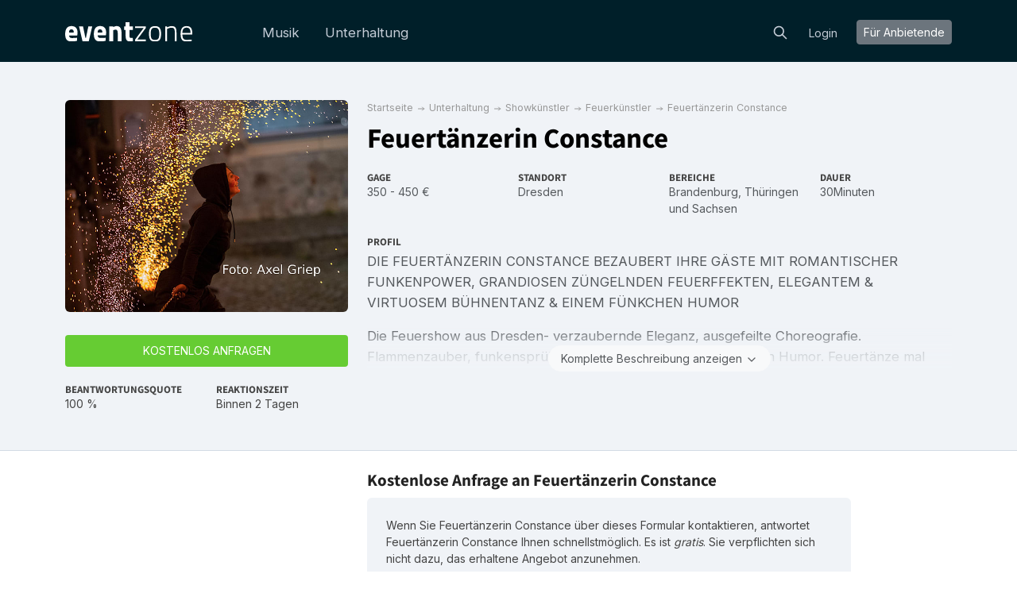

--- FILE ---
content_type: text/html; charset=utf-8
request_url: https://eventzone.de/feuertaenzerin-constance
body_size: 14922
content:
<!DOCTYPE html>
<html lang='de-DE'>
<head>
<meta charset='UTF-8'>
<title>Feuertänzerin Constance → Hier direkt online buchen
</title>
<link href='https://fonts.googleapis.com' rel='preconnect'>
<link crossorigin='anonymous' href='https://fonts.gstatic.com' rel='preconnect'>
<link href='https://fonts.googleapis.com/css2?family=Inter:wght@200;300;400;700&amp;display=swap' rel='stylesheet'>

<style>
  /* latin-ext */
  @font-face {
    font-family: 'Source Sans Pro';
    font-style: normal;
    font-weight: 300;
    src: local('Source Sans Pro Light'), local('SourceSansPro-Light'), url(https://fonts.gstatic.com/s/sourcesanspro/v10/toadOcfmlt9b38dHJxOBGDOFnJNygIkrHciC8BWzbCz3rGVtsTkPsbDajuO5ueQw.woff2) format('woff2');
    unicode-range: U+0100-024F, U+1E00-1EFF, U+20A0-20AB, U+20AD-20CF, U+2C60-2C7F, U+A720-A7FF;
    font-display: swap;
  }
  /* latin */
  @font-face {
    font-display: swap;
    font-family: 'Source Sans Pro';
    font-style: normal;
    font-weight: 300;
    src: local('Source Sans Pro Light'), local('SourceSansPro-Light'), url(https://fonts.gstatic.com/s/sourcesanspro/v10/toadOcfmlt9b38dHJxOBGCP2LEk6lMzYsRqr3dHFImA.woff2) format('woff2');
    unicode-range: U+0000-00FF, U+0131, U+0152-0153, U+02C6, U+02DA, U+02DC, U+2000-206F, U+2074, U+20AC, U+2212, U+2215;
  }
  /* latin-ext */
  @font-face {
    font-display: swap;
    font-family: 'Source Sans Pro';
    font-style: normal;
    font-weight: 400;
    src: local('Source Sans Pro Regular'), local('SourceSansPro-Regular'), url(https://fonts.gstatic.com/s/sourcesanspro/v10/ODelI1aHBYDBqgeIAH2zlIa1YDtoarzwSXxTHggEXMw.woff2) format('woff2');
    unicode-range: U+0100-024F, U+1E00-1EFF, U+20A0-20AB, U+20AD-20CF, U+2C60-2C7F, U+A720-A7FF;
  }
  /* latin */
  @font-face {
    font-display: swap;
    font-family: 'Source Sans Pro';
    font-style: normal;
    font-weight: 400;
    src: local('Source Sans Pro Regular'), local('SourceSansPro-Regular'), url(https://fonts.gstatic.com/s/sourcesanspro/v10/ODelI1aHBYDBqgeIAH2zlJbPFduIYtoLzwST68uhz_Y.woff2) format('woff2');
    unicode-range: U+0000-00FF, U+0131, U+0152-0153, U+02C6, U+02DA, U+02DC, U+2000-206F, U+2074, U+20AC, U+2212, U+2215;
  }
  /* latin-ext */
  @font-face {
    font-display: swap;
    font-family: 'Source Sans Pro';
    font-style: normal;
    font-weight: 700;
    src: local('Source Sans Pro Bold'), local('SourceSansPro-Bold'), url(https://fonts.gstatic.com/s/sourcesanspro/v10/toadOcfmlt9b38dHJxOBGO4s1Ux4PuImWPk5fSr6HPL3rGVtsTkPsbDajuO5ueQw.woff2) format('woff2');
    unicode-range: U+0100-024F, U+1E00-1EFF, U+20A0-20AB, U+20AD-20CF, U+2C60-2C7F, U+A720-A7FF;
  }
  /* latin */
  @font-face {
    font-display: swap;
    font-family: 'Source Sans Pro';
    font-style: normal;
    font-weight: 700;
    src: local('Source Sans Pro Bold'), local('SourceSansPro-Bold'), url(https://fonts.gstatic.com/s/sourcesanspro/v10/toadOcfmlt9b38dHJxOBGJkF8H8ye47wsfpWywda8og.woff2) format('woff2');
    unicode-range: U+0000-00FF, U+0131, U+0152-0153, U+02C6, U+02DA, U+02DC, U+2000-206F, U+2074, U+20AC, U+2212, U+2215;
  }
</style>

<script type="application/ld+json">
//<![CDATA[
{
  "@context": "https://schema.org",
  "@graph": [
    {
      "@type": "AboutPage",
      "@id": "https://eventzone.de/about#webpage",
      "url": "https://eventzone.de/about",
      "inLanguage": "de-DE",
      "name": "Mogens Birk, Gründer von Eventzone",
      "isPartOf": {
        "@id": "https://eventzone.de/#website"
      },
      "about": {
        "@id": "https://eventzone.de/#org"
      },
      "breadcrumb": {
        "@id": "https://eventzone.de/feuertaenzerin-constance#breadcrumb"
      },
      "primaryImageOfPage": {
        "@id": "https://eventzone.de/about#image-founder"
      },
      "relatedLinks": [
        "https://blog.eventzone.de",
        "https://help.eventzone.de"
      ],
      "mentions": [
        {
          "@id": "https://eventzone.de/service-musik"
        },
        {
          "@id": "https://eventzone.de/service-unterhaltung"
        }
      ],
      "description": "Lesen Sie über die Mission von Eventzone, die Buchungsdienste, die die Plattform anbietet, die Geschichte des Gründers und die Kontaktdaten des Unternehmens."
    },
    {
      "@type": "WebPage",
      "@id": "https://eventzonen.dk/#webpage",
      "url": "https://eventzonen.dk/",
      "inLanguage": "da",
      "name": "Eventzone",
      "description": "Eventzonen - din online platform til eventplanlægning. Planlægger du en fest, et bryllup, en konference eller et andet arrangement? Eventzonen gør det nemt at finde og booke alt hvad du behøver – lokale, musik, underholdning og foredragsholdere. Vi tilbyder et omfattende udvalg af professionelle leverandører indenfor alle kategorier, og vores brugervenlige platform gør det nemt at finde præcis det, du søger. Du kan booke direkte hos leverandørerne og dermed sikre transparente priser og en nem bookingproces. Gør dit næste event uforglemmeligt med Eventzonen!"
    },
    {
      "@type": "WebPage",
      "@id": "https://eventzone.de/#webpage",
      "url": "https://eventzone.de/",
      "inLanguage": "de-de",
      "name": "Eventzone",
      "description": "Planen Sie Ihr nächstes Event? Bei Eventzone finden Sie eine breite Auswahl an talentierten Künstlern - von erfahrenen Musikern, DJs und Sängern bis hin zu Entertainern, Comedians und Showkünstlern. Unsere benutzerfreundliche Plattform ermöglicht es Ihnen, direkt mit den Anbietern in Kontakt zu treten, sodass Sie schnell und sicher die perfekte Darbietung für Ihr Event buchen können. Mit einem starken Netzwerk an Künstlern ist Eventzone eine der verlässlichsten Plattformen für Eventbuchungen. Hier finden Sie den passenden Künstler, der für großartige Stimmung sorgt und unvergessliche Erlebnisse schafft. Erleben Sie die perfekte Kombination aus professionellen Darbietungen und einfacher Buchung mit Eventzone - für ein Event, das begeistert!"
    },
    {
      "@type": "WebPage",
      "@id": "https://eventzone.at/#webpage",
      "url": "https://eventzone.at/",
      "inLanguage": "de-at",
      "name": "Eventzone",
      "description": "Planen Sie Ihr nächstes Event? Bei Eventzone finden Sie eine breite Auswahl an talentierten Künstlern - von erfahrenen Musikern, DJs und Sängern bis hin zu Entertainern, Comedians und Showkünstlern. Unsere benutzerfreundliche Plattform ermöglicht es Ihnen, direkt mit den Anbietern in Kontakt zu treten, sodass Sie schnell und sicher die perfekte Darbietung für Ihr Event buchen können. Mit einem starken Netzwerk an Künstlern ist Eventzone eine der verlässlichsten Plattformen für Eventbuchungen. Hier finden Sie den passenden Künstler, der für großartige Stimmung sorgt und unvergessliche Erlebnisse schafft. Erleben Sie die perfekte Kombination aus professionellen Darbietungen und einfacher Buchung mit Eventzone - für ein Event, das begeistert!"
    },
    {
      "@type": "WebPage",
      "@id": "https://eventzone.ch/#webpage",
      "url": "https://eventzone.ch/",
      "inLanguage": "de-ch",
      "name": "Eventzone",
      "description": "Planen Sie Ihr nächstes Event? Bei Eventzone finden Sie eine breite Auswahl an talentierten Künstlern - von erfahrenen Musikern, DJs und Sängern bis hin zu Entertainern, Comedians und Showkünstlern. Unsere benutzerfreundliche Plattform ermöglicht es Ihnen, direkt mit den Anbietern in Kontakt zu treten, sodass du schnell und sicher die perfekte Darbietung für dein Event buchen kannst. Mit einem starken Netzwerk an Künstlern ist Eventzone eine der verlässlichsten Plattformen für Eventbuchungen. Hier findest du den passenden Künstler, der für großartige Stimmung sorgt und unvergessliche Erlebnisse schafft. Erlebe die perfekte Kombination aus professionellen Darbietungen und einfacher Buchung mit Eventzone - für ein Event, das begeistert!"
    },
    {
      "@type": "WebPage",
      "@id": "https://eventzone.se/#webpage",
      "url": "https://eventzone.se/",
      "inLanguage": "sv-se",
      "name": "Eventzone",
      "description": "Planerar du ditt kommande evenemang? På Eventzone hittar du ett brett urval av talangfulla artister - från erfarna musiker, DJs och sångare till underhållare, komiker och showartister. Vår användarvänliga plattform gör det enkelt att ta kontakt med artisterna direkt, så att du snabbt och tryggt kan boka den perfekta underhållningen till ditt evenemang. Med ett robust nätverk av artister är Eventzone en av de mest pålitliga plattformarna för eventbokningar, och det är här du hittar artister som skapar fantastisk stämning och oförglömliga upplevelser. Upplev den perfekta kombinationen av professionella framträdanden och smidig bokning med Eventzone - för ett evenemang som kommer att göra intryck!"
    },
    {
      "@type": "WebPage",
      "@id": "https://eventzone.co.uk/#webpage",
      "url": "https://eventzone.co.uk/",
      "inLanguage": "en-gb",
      "name": "Eventzone",
      "description": "Planning your next event? At Eventzone, you'll find a wide selection of talented artists - from experienced musicians, DJs, and singers to entertainers, comedians, and show performers. Our user-friendly platform lets you connect directly with performers, making it quick and easy to securely book the perfect act for your event. With a strong network of artists, Eventzone is one of the most reliable platforms for event bookings. Discover the right performer to create a fantastic atmosphere and unforgettable experiences. Experience the perfect blend of professional performances and seamless booking with Eventzone - for an event that truly impresses!"
    },
    {
      "@type": "WebPage",
      "@id": "https://eventzone.ie/#webpage",
      "url": "https://eventzone.ie/",
      "inLanguage": "en-ie",
      "name": "Eventzone",
      "description": "Planning your next event? At Eventzone, you'll find a wide selection of talented artists - from experienced musicians, DJs, and singers to entertainers, comedians, and show performers. Our user-friendly platform lets you connect directly with performers, making it quick and easy to securely book the perfect act for your event. With a strong network of artists, Eventzone is one of the most reliable platforms for event bookings. Discover the right performer to create a fantastic atmosphere and unforgettable experiences. Experience the perfect blend of professional performances and seamless booking with Eventzone - for an event that truly impresses!"
    },
    {
      "@type": "WebPage",
      "@id": "https://eventzone.es/#webpage",
      "url": "https://eventzone.es/",
      "inLanguage": "es-es",
      "name": "Eventzone",
      "description": "¿Planeando tu próximo evento? En Eventzone encontrarás una amplia selección de artistas talentosos, desde músicos, DJs y cantantes experimentados hasta animadores, comediantes y artistas de espectáculos. Nuestra plataforma intuitiva te permite conectar directamente con los artistas, lo que facilita y agiliza la reserva segura del artista perfecto para tu evento. Con una sólida red de artistas, Eventzone es una de las plataformas más fiables para la reserva de eventos. Encuentra al artista ideal para crear un ambiente fantástico y experiencias inolvidables. Experimenta la combinación perfecta de actuaciones profesionales y una reserva sin complicaciones con Eventzone, ¡para un evento que realmente impresione!"
    },
    {
      "@type": "BreadcrumbList",
      "@id": "https://eventzone.de/feuertaenzerin-constance#breadcrumb",
      "itemListElement": [
        {
          "@type": "ListItem",
          "position": 1,
          "name": "Startseite",
          "item": "https://eventzone.de/"
        },
        {
          "@type": "ListItem",
          "position": 2,
          "name": "Unterhaltung",
          "item": "https://eventzone.de/unterhaltung"
        },
        {
          "@type": "ListItem",
          "position": 3,
          "name": "Showkünstler",
          "item": "https://eventzone.de/showkuenstler"
        },
        {
          "@type": "ListItem",
          "position": 4,
          "name": "Feuerkünstler",
          "item": "https://eventzone.de/feuerkuenstler"
        },
        {
          "@type": "ListItem",
          "position": 5,
          "name": "Feuertänzerin Constance",
          "item": "https://eventzone.de/feuertaenzerin-constance"
        }
      ]
    },
    {
      "@type": [
        "PerformingGroup",
        "PerformingGroup"
      ],
      "@id": "https://eventzone.de/feuertaenzerin-constance#provider",
      "name": "Feuertänzerin Constance",
      "url": "https://eventzone.de/feuertaenzerin-constance",
      "mainEntityOfPage": {
        "@id": "https://eventzone.de/feuertaenzerin-constance"
      },
      "description": "DIE FEUERTÄNZERIN CONSTANCE BEZAUBERT IHRE GÄSTE MIT ROMANTISCHER FUNKENPOWER, GRANDIOSEN ZÜNGELNDEN FEUERFFEKTEN, ELEGANTEM & VIRTUOSEM BÜHNENTANZ  & EINEM FÜNKCHEN HUMOR\r\n\r\nDie Feuershow aus Dresden- verzaubernde Eleganz, ausgefeilte Choreografie. Flammenzauber, funkensprühende Feuereffekte & ein Fünkchen Humor. Feuertänze mal sanft, dann wieder wild, von kleiner Flamme zu großen Funkeneffekten. Diese emotionale Feuertanzshow ist ein wunderbarer Glanzhöhepunkt für Ihre Veranstaltung.",
      "genre": [
        "Feuerkünstler"
      ],
      "keywords": [
        "Show für Dorffest",
        "Show für Familienfeier",
        "Show für Geburtstag",
        "Show für Hochzeit",
        "Show für Konfirmation",
        "Show für Polterabend",
        "Show für Silvester",
        "Show für Vereinsfeier",
        "Show für Weihnachtsfeier",
        "Unterhaltung für Betriebsfeier",
        "Unterhaltung für Familienfeier",
        "Unterhaltung für Geburtstag",
        "Unterhaltung für goldene Hochzeit",
        "Unterhaltung für Hochzeit",
        "Unterhaltung für Kinder",
        "Unterhaltung für Kindergeburtstag",
        "Unterhaltung für Konfirmation",
        "Unterhaltung für Polterabend",
        "Unterhaltung für Senioren",
        "Unterhaltung für Silberhochzeit",
        "Unterhaltung für Silvester",
        "Unterhaltung für Vereinsfeier",
        "Unterhaltung für Weihnachtsfeier",
        "Unterhaltungskünstler",
        "Unterhaltungskünstler für Abiball",
        "Unterhaltungskünstler für Betriebsfeier",
        "Unterhaltungskünstler für Familienfeier",
        "Unterhaltungskünstler für Geburtstag",
        "Unterhaltungskünstler für Hochzeit",
        "Unterhaltungskünstler für Kinder",
        "Unterhaltungskünstler für Silberhochzeit",
        "Unterhaltungskünstler für Vereinsfeier"
      ],
      "image": {
        "@type": "ImageObject",
        "@id": "https://eventzone.de/feuertaenzerin-constance#image-1",
        "url": "https://res.cloudinary.com/db2o7exxf/image/upload/c_fill,e_sharpen:100,f_auto,fl_strip_profile,g_faces:center,h_190,q_auto:eco,w_285/v1682407510/vlhadcrjcoyqjgwldczl?_a=BACHbCGT",
        "contentUrl": "https://res.cloudinary.com/db2o7exxf/image/upload/c_fill,e_sharpen:100,f_auto,fl_strip_profile,g_faces:center,h_190,q_auto:eco,w_285/v1682407510/vlhadcrjcoyqjgwldczl?_a=BACHbCGT",
        "caption": "Feuertänzerin Constance",
        "width": 285,
        "height": 190,
        "representativeOfPage": true
      },
      "location": {
        "@type": "Place",
        "address": {
          "@type": "PostalAddress",
          "addressLocality": "Dresden",
          "addressRegion": "Sachsen",
          "addressCountry": "DE"
        }
      },
      "areaServed": [
        {
          "@type": "AdministrativeArea",
          "name": "Brandenburg"
        },
        {
          "@type": "AdministrativeArea",
          "name": "Thüringen"
        },
        {
          "@type": "AdministrativeArea",
          "name": "Sachsen"
        }
      ],
      "contactPoint": {
        "@type": "ContactPoint",
        "contactType": "booking",
        "url": "https://eventzone.de/feuertaenzerin-constance",
        "availableLanguage": [
          "de-DE"
        ]
      },
      "review": [],
      "identifier": {
        "@type": "PropertyValue",
        "propertyID": "eventzone:artistId",
        "value": "6000"
      }
    },
    {
      "@type": "ProfilePage",
      "@id": "https://eventzone.de/feuertaenzerin-constance#webpage",
      "url": "https://eventzone.de/feuertaenzerin-constance",
      "inLanguage": "de-DE",
      "name": "Feuertänzerin Constance",
      "isPartOf": {
        "@id": "https://eventzone.de/#website"
      },
      "breadcrumb": {
        "@id": "https://eventzone.de/feuertaenzerin-constance#breadcrumb"
      },
      "primaryImageOfPage": {
        "@id": "https://eventzone.de/feuertaenzerin-constance#image-1"
      },
      "mainEntity": {
        "@id": "https://eventzone.de/feuertaenzerin-constance#provider"
      },
      "about": {
        "@id": "https://eventzone.de/feuertaenzerin-constance#provider"
      }
    },
    {
      "@type": "ImageObject",
      "@id": "https://eventzone.de/feuertaenzerin-constance#image-1",
      "url": "https://res.cloudinary.com/db2o7exxf/image/upload/c_fill,e_sharpen:100,f_auto,fl_strip_profile,g_faces:center,h_190,q_auto:eco,w_285/v1682407510/vlhadcrjcoyqjgwldczl?_a=BACHbCGT",
      "contentUrl": "https://res.cloudinary.com/db2o7exxf/image/upload/c_fill,e_sharpen:100,f_auto,fl_strip_profile,g_faces:center,h_190,q_auto:eco,w_285/v1682407510/vlhadcrjcoyqjgwldczl?_a=BACHbCGT",
      "caption": "Feuertänzerin Constance",
      "width": 285,
      "height": 190
    },
    {
      "@type": "Service",
      "@id": "https://eventzone.de/feuertaenzerin-constance#service",
      "name": "Feuertänzerin Constance – live performance",
      "serviceType": "Unterhaltung",
      "provider": {
        "@id": "https://eventzone.de/feuertaenzerin-constance#provider"
      },
      "availableChannel": {
        "@type": "ServiceChannel",
        "serviceUrl": "https://eventzone.de/feuertaenzerin-constance",
        "availableLanguage": [
          "de-DE"
        ],
        "processingTime": "P1DT1H41M22S"
      },
      "offers": {
        "@type": "Offer",
        "@id": "https://eventzone.de/feuertaenzerin-constance#offer",
        "url": "https://eventzone.de/feuertaenzerin-constance#booking",
        "priceCurrency": "EUR",
        "priceSpecification": {
          "@type": "PriceSpecification",
          "minPrice": "350",
          "maxPrice": "450",
          "priceCurrency": "EUR"
        },
        "additionalProperty": [
          {
            "@type": "PropertyValue",
            "name": "responseRate90d",
            "value": 100,
            "unitText": "percent",
            "description": "Antwortrate basierend auf den letzten 90 Tagen"
          },
          {
            "@type": "PropertyValue",
            "name": "inquiries90d",
            "value": 5,
            "description": "Anzahl der Anfragen in den letzten 90 Tagen erhalten"
          }
        ]
      },
      "potentialAction": {
        "@type": "ReserveAction",
        "name": "Angebot erhalten",
        "target": {
          "@type": "EntryPoint",
          "urlTemplate": "https://eventzone.de/feuertaenzerin-constance",
          "inLanguage": "de-DE",
          "actionPlatform": [
            "http://schema.org/DesktopWebPlatform",
            "http://schema.org/MobileWebPlatform"
          ]
        }
      }
    }
  ]
}
//]]>
</script>

    <!-- Google Tag Manager -->
    <script>(function(w,d,s,l,i){w[l]=w[l]||[];w[l].push({'gtm.start':
    new Date().getTime(),event:'gtm.js'});var f=d.getElementsByTagName(s)[0],
    j=d.createElement(s),dl=l!='dataLayer'?'&l='+l:'';j.async=true;j.src=
    'https://www.googletagmanager.com/gtm.js?id='+i+dl;f.parentNode.insertBefore(j,f);
    })(window,document,'script','dataLayer','GTM-PGH84B');</script>
    <!-- End Google Tag Manager -->

<link rel="stylesheet" href="/assets/frontend-7a4221ed.css" data-turbo-track="reload" />
<script src="/vite/assets/frontend-BP8Ke5nS.js" crossorigin="anonymous" type="module" defer="defer"></script><link rel="modulepreload" href="/vite/assets/index-MSk7lDT5.js" as="script" crossorigin="anonymous" defer="defer">
<link rel="modulepreload" href="/vite/assets/stimulus-reveal-controller-DJB9cJF_.js" as="script" crossorigin="anonymous" defer="defer">
<link rel="shortcut icon" type="image/x-icon" href="/assets/icons/favicon/favicon-f27c1a8b.ico" />
<link rel="apple-touch-icon" sizes="57x57" href="/assets/icons/favicon/apple-icon-57x57-6385b88a.png" />
<link rel="apple-touch-icon" sizes="60x60" href="/assets/icons/favicon/apple-icon-60x60-b9500ba4.png" />
<link rel="apple-touch-icon" sizes="72x72" href="/assets/icons/favicon/apple-icon-72x72-677b51a2.png" />
<link rel="apple-touch-icon" sizes="76x76" href="/assets/icons/favicon/apple-icon-76x76-598c8532.png" />
<link rel="apple-touch-icon" sizes="114x114" href="/assets/icons/favicon/apple-icon-114x114-3beb5466.png" />
<link rel="apple-touch-icon" sizes="120x120" href="/assets/icons/favicon/apple-icon-120x120-e01fe4f2.png" />
<link rel="apple-touch-icon" sizes="144x144" href="/assets/icons/favicon/apple-icon-144x144-7519d85e.png" />
<link rel="apple-touch-icon" sizes="152x152" href="/assets/icons/favicon/apple-icon-152x152-fe65cfd1.png" />
<link rel="apple-touch-icon" sizes="180x180" href="/assets/icons/favicon/apple-icon-180x180-140ed902.png" />
<link rel="icon" type="image/png" sizes="36x36" href="/assets/icons/favicon/android-icon-36x36-1a464119.png" />
<link rel="icon" type="image/png" sizes="48x48" href="/assets/icons/favicon/android-icon-48x48-a8fec6ef.png" />
<link rel="icon" type="image/png" sizes="72x72" href="/assets/icons/favicon/android-icon-72x72-677b51a2.png" />
<link rel="icon" type="image/png" sizes="96x96" href="/assets/icons/favicon/android-icon-96x96-122592d5.png" />
<link rel="icon" type="image/png" sizes="144x144" href="/assets/icons/favicon/android-icon-144x144-7519d85e.png" />
<link rel="icon" type="image/png" sizes="192x192" href="/assets/icons/favicon/android-icon-192x192-dcd61564.png" />
<link rel="manifest" href="/assets/icons/favicon/manifest-9227eaf1.json" />
<meta name="msapplication-TileColor" content="#ffffff" />
<meta name="msapplication-TileImage" content="/assets/icons/favicon/ms-icon-144x144-7519d85e.png" />
<meta name="theme-color" content="#ffffff" />

<meta name="csrf-param" content="authenticity_token" />
<meta name="csrf-token" content="ogArVB5c0PkY2aEzMHJ6sPL1eovmHmHny-_VvBHPTtRTLL2o-8Kaw0lDU24WmaJ7a34W1uwgGEd5tmG1g771nw" />
<link rel="alternate" href="https://eventzone.de/feuertaenzerin-constance" hreflang="de-DE" />
<meta content='DIE FEUERTÄNZERIN CONSTANCE BEZAUBERT IHRE GÄSTE MIT ROMANTISCHER FUNKENPOWER, GRANDIOSEN ZÜNGELNDEN FEUERFFEKTEN, ELEGANTEM &amp;amp; VIRTUOSEM BÜHNENTANZ  &amp;amp; EINEM FÜNKCHEN HUMOR

Die Feuershow aus Dresden- verzaubernde Eleganz, ausgefeilte Choreografie. Flammenzauber, funkensprühende Feuereffekte &amp;amp; ein Fünkchen Humor. Feuertänze mal sanft, dann wieder wild, von kleiner Flamme zu großen Funkeneffekten. Diese emotionale Feuertanzshow ist ein wunderbarer Glanzhöhepunkt für Ihre Veranstaltung.' name='description'>
<meta content='width=device-width,initial-scale=1' name='viewport'>
<meta content='telephone=no' name='format-detection'>
<meta content='IE=edge' http-equiv='X-UA-Compatible'>

<link href='https://res.cloudinary.com/db2o7exxf/image/upload/c_fill,e_sharpen:100,f_auto,fl_strip_profile,g_faces:center,h_525,q_auto:good,w_700/v1682407510/vlhadcrjcoyqjgwldczl?_a=BACHbCGT' rel='image_src'>
<meta content='https://res.cloudinary.com/db2o7exxf/image/upload/c_fill,e_sharpen:100,f_auto,fl_strip_profile,g_faces:center,h_525,q_auto:good,w_700/v1682407510/vlhadcrjcoyqjgwldczl?_a=BACHbCGT' property='og:image'>

</head>

<body class='' id='profile'>
    <!-- Google Tag Manager (noscript) -->
    <noscript><iframe src="https://www.googletagmanager.com/ns.html?id=GTM-PGH84B"
    height="0" width="0" style="display:none;visibility:hidden"></iframe></noscript>
    <!-- End Google Tag Manager (noscript) -->


<header>
<div class='container py-sm-1'>
<nav class='navbar navbar-expand-lg'>
<a class="navbar-brand" href="/"><img alt="Eventzone" src="[data-uri]
ZW5lcmF0b3I6IEFkb2JlIElsbHVzdHJhdG9yIDE5LjIuMSwgU1ZHIEV4cG9y
dCBQbHVnLUluIC4gU1ZHIFZlcnNpb246IDYuMDAgQnVpbGQgMCkgIC0tPgo8
c3ZnIHZlcnNpb249IjEuMSIgaWQ9IkxheWVyXzEiIHhtbG5zPSJodHRwOi8v
d3d3LnczLm9yZy8yMDAwL3N2ZyIgeG1sbnM6eGxpbms9Imh0dHA6Ly93d3cu
dzMub3JnLzE5OTkveGxpbmsiIHg9IjBweCIgeT0iMHB4IgoJIHZpZXdCb3g9
IjAgMCAzNTIuMiA1Mi4xIiBzdHlsZT0iZW5hYmxlLWJhY2tncm91bmQ6bmV3
IDAgMCAzNTIuMiA1Mi4xOyIgeG1sOnNwYWNlPSJwcmVzZXJ2ZSIgZmlsbD0i
I2ZmZmZmZiI+CjxnPgoJPHBhdGggZD0iTTMyLjksNDEuOWwwLjIsNy45YzAs
MC03LjMsMi4yLTE1LjQsMi4yQzQuOSw1Mi4xLDAsNDUuMywwLDMxLjdjMC0x
Myw1LjYtMjEuNCwxNy4zLTIxLjRjMTEuOCwwLDE3LDcsMTcsMTcuOWwtMC44
LDcuNAoJCUgxMC44YzAuMSw0LjIsMi4yLDcsNy43LDdDMjQuMiw0Mi42LDMy
LjksNDEuOSwzMi45LDQxLjl6IE0yMy44LDI3LjZjMC01LjMtMS40LTguNC02
LjUtOC40Yy01LjEsMC02LjUsMy40LTYuNiw4LjRIMjMuOHoiLz4KCTxwYXRo
IGQ9Ik00OS41LDExLjJsNi42LDMxLjJoMS40bDYuNy0zMS4ySDc1bC05LjYs
MzkuOUg0OGwtOS42LTM5LjlINDkuNXoiLz4KCTxwYXRoIGQ9Ik0xMTIuMiw0
MS45bDAuMiw3LjljMCwwLTcuMywyLjItMTUuNCwyLjJjLTEyLjcsMC0xNy42
LTYuOC0xNy42LTIwLjRjMC0xMyw1LjYtMjEuNCwxNy4zLTIxLjRjMTEuOCww
LDE3LDcsMTcsMTcuOQoJCWwtMC44LDcuNEg5MC4xYzAuMSw0LjIsMi4yLDcs
Ny43LDdDMTAzLjUsNDIuNiwxMTIuMiw0MS45LDExMi4yLDQxLjl6IE0xMDMs
MjcuNmMwLTUuMy0xLjQtOC40LTYuNS04LjRjLTUuMSwwLTYuNSwzLjQtNi42
LDguNAoJCUgxMDN6Ii8+Cgk8cGF0aCBkPSJNMTIyLjQsNTEuMVYxMS4yaDEw
LjdWMTNjMCwwLDUuOC0yLjcsOS41LTIuN2MxMC40LDAsMTMuNyw3LjgsMTMu
NywyMHYyMC45aC0xMC43VjMwLjJjMC01LjMtMC44LTEwLjItNS4yLTEwLjIK
CQljLTIuNiwwLTcuMywxLjQtNy4zLDEuNHYyOS43SDEyMi40eiIvPgoJPHBh
dGggZD0iTTE3OC4yLDIwLjZ2MTUuN2MwLDQsMS4yLDYuMSwzLjQsNi4xYzIu
MiwwLDUuNy0wLjIsNS43LTAuMmwwLjUsOC42YzAsMC01LDEuMi03LjgsMS4y
Yy04LjksMC0xMi41LTQuNS0xMi41LTE1LjJWMjAuNgoJCWgtNC4zdi05LjRo
NC4zVjBoMTAuN3YxMS4zaDkuNHY5LjRIMTc4LjJ6Ii8+Cgk8cGF0aCBkPSJN
MTkzLjgsMTEuMWgyOS43djQuM2wtMjMuOCwzMS40aDIzLjh2NC4zaC0yOS43
di00LjNsMjMuOS0zMS40aC0yMy45VjExLjF6Ii8+Cgk8cGF0aCBkPSJNMjY1
LjgsMzAuNmMwLDE0LjMtMy4zLDIxLjQtMTYuNiwyMS40Yy0xMy40LDAtMTYu
OS02LjMtMTYuOS0yMS40YzAtMTQuMiw0LjUtMjAuMSwxNi45LTIwLjEKCQlD
MjYwLjcsMTAuNCwyNjUuOCwxNi42LDI2NS44LDMwLjZ6IE0yNjAuOCwzMC42
YzAtMTEuNC0zLjUtMTUuOC0xMS43LTE1LjhjLTkuMiwwLTEyLDMuOC0xMiwx
NS44YzAsMTIuMiwxLjcsMTcuMSwxMiwxNy4xCgkJUzI2MC44LDQyLDI2MC44
LDMwLjZ6Ii8+Cgk8cGF0aCBkPSJNMjc3LjQsNTEuMXYtNDBoNC44VjE0YzAs
MCw2LjktMy42LDEzLTMuNmMxMSwwLDEzLjQsNSwxMy40LDE5Ljl2MjAuOGgt
NC43VjMwLjRjMC0xMS43LTEuMy0xNS42LTkuMi0xNS42CgkJYy02LDAtMTIu
NCwzLjQtMTIuNCwzLjR2MzNIMjc3LjR6Ii8+Cgk8cGF0aCBkPSJNMzUwLjYs
NDYuOGwwLjIsNGMwLDAtOSwxLjEtMTUuMywxLjFjLTExLjktMC4xLTE1LjUt
Ny4zLTE1LjUtMjAuNmMwLTE1LjQsNi43LTIwLjksMTYuNS0yMC45YzEwLjMs
MCwxNS44LDUuNCwxNS44LDE4LjkKCQlsLTAuMiwzLjhoLTI3LjJjMCw5LjQs
Mi43LDE0LjQsMTEuMSwxNC40QzM0MS44LDQ3LjUsMzUwLjYsNDYuOCwzNTAu
Niw0Ni44eiBNMzQ3LjQsMjkuMWMwLTEwLjYtMy40LTE0LjUtMTEtMTQuNQoJ
CWMtNy4zLDAtMTEuNiw0LjEtMTEuNiwxNC41SDM0Ny40eiIvPgo8L2c+Cjwv
c3ZnPgo=
" />
</a><button class='navbar-toggler collapsed' data-bs-target='#navbar' data-bs-toggle='collapse' type='button'>
<svg xmlns="http://www.w3.org/2000/svg" width="24" height="24" viewbox="0 0 24 24" fill="none" stroke="currentColor" stroke-width="2" stroke-linecap="round" stroke-linejoin="round" class="icon icon-tabler icons-tabler-outline icon-tabler-menu-2 icon-md">
  <path stroke="none" d="M0 0h24v24H0z" fill="none"></path>
  <path d="M4 6l16 0"></path>
  <path d="M4 12l16 0"></path>
  <path d="M4 18l16 0"></path>
</svg>
</button>
<div class='collapse navbar-collapse' id='navbar'>
<ul class='navbar-nav mt-4 mt-lg-0 ms-lg-5'>
<li class='nav-item ms-lg-3 mt-lg-2 pb-lg-1'>
<a class="nav-link section-link " href="/musik">Musik</a>
</li>
<li class='nav-item ms-lg-3 mt-lg-2 pb-lg-1'>
<a class="nav-link section-link " href="/unterhaltung">Unterhaltung</a>
</li>
</ul>

<hr class='my-2 d-lg-none'>
<ul class='navbar-nav ms-auto mb-2 mb-lg-0'>
<li class='nav-item mt-sm-1 d-inline-block'>
<form class="navbar-form nav-link" action="https://eventzone.de/search" accept-charset="UTF-8" method="get"><a href="/search"><svg xmlns="http://www.w3.org/2000/svg" width="24" height="24" viewbox="0 0 24 24" fill="none" stroke="currentColor" stroke-width="2" stroke-linecap="round" stroke-linejoin="round" class="icon icon-tabler icons-tabler-outline icon-tabler-search icon-sm mt-1 navbar-form-control">
  <path stroke="none" d="M0 0h24v24H0z" fill="none"></path>
  <path d="M10 10m-7 0a7 7 0 1 0 14 0a7 7 0 1 0 -14 0"></path>
  <path d="M21 21l-6 -6"></path>
</svg>
</a><input type="text" name="query" id="query" class="navbar-form-searchfield" placeholder="Suchen nach Künstler&hellip;" />
</form></li>
<li class='nav-item ms-lg-2 mt-lg-2 pb-lg-1'>
<a class="nav-link" data-remote="/sign_in" data-bs-toggle="modal" data-bs-target="#signInModal" href="/sign_in">Login</a>
</li>
<li class='nav-item ms-lg-3 mt-lg-2 pb-1'>
<div class='dropdown'>
<button class='btn btn-sm btn-secondary navbar-button text-capitalize' data-bs-toggle='dropdown' type='button'>
Für Anbietende
</button>
<div class='navbar-dropdown-menu dropdown-menu dropdown-menu-end dropdown-menu-dark'>
<div class='d-flex text-center mx-2'>
<a class="dropdown-item rounded-1 py-3" href="/providers/artist"><svg xmlns="http://www.w3.org/2000/svg" width="24" height="24" viewbox="0 0 24 24" fill="none" stroke="currentColor" stroke-width="2" stroke-linecap="round" stroke-linejoin="round" class="icon icon-tabler icons-tabler-outline icon-tabler-microphone icon-xl mb-1">
  <path stroke="none" d="M0 0h24v24H0z" fill="none"></path>
  <path d="M9 2m0 3a3 3 0 0 1 3 -3h0a3 3 0 0 1 3 3v5a3 3 0 0 1 -3 3h0a3 3 0 0 1 -3 -3z"></path>
  <path d="M5 10a7 7 0 0 0 14 0"></path>
  <path d="M8 21l8 0"></path>
  <path d="M12 17l0 4"></path>
</svg>
<div class='fs-6'>
Künstler
</div>
<div class='small lh-sm text-wrap'>
<small class='opacity-50'>
Musiker, DJs, Komiker etc.
</small>
</div>
</a></div>
</div>
</div>
</li>
</ul>
</div>
</nav>
</div>

</header>
<div class='content'>
<div class='profile'>
<div class='profile-top py-3 py-lg-5'>
<div class='container'>
<div class='row'>
<div class='col-lg-4'>
<div data-controller='gallery'>
<div class='profile-photo-image section'>
<a rel="gallery" class="gallery-photo-large" data-action="gallery#show" data-gallery-target="link" data-gallery-index-param="0" data-thumb="https://res.cloudinary.com/db2o7exxf/image/upload/c_fill,e_sharpen:100,f_auto,fl_strip_profile,g_faces:center,h_128,q_auto:good,w_171/v1682407510/vlhadcrjcoyqjgwldczl?_a=BACHbCGT" data-fancybox="gallery" href="https://res.cloudinary.com/db2o7exxf/image/upload/f_auto,q_auto/v1682407510/vlhadcrjcoyqjgwldczl?_a=BACHbCGT"><img class="gallery-photo-thumbnail img-fluid rounded w-100" srcset="https://res.cloudinary.com/db2o7exxf/image/upload/c_fill,e_sharpen:100,f_auto,fl_strip_profile,g_faces:center,h_525,q_auto:good,w_700/v1682407510/vlhadcrjcoyqjgwldczl?_a=BACHbCGT 700w," sizes="(min-width: 991px) 800px, (min-width: 576px) 500px, 300px" height="525" width="700" loading="lazy" src="https://res.cloudinary.com/db2o7exxf/image/upload/c_fill,e_sharpen:100,f_auto,fl_strip_profile,g_faces:center,h_50,q_auto:best,w_70/v1682407510/vlhadcrjcoyqjgwldczl?_a=BACHbCGT" /></a>
</div>
<div class='section mt-2' id='gallery'>
<div class='row g-2'>
<br class='clear'>
<!-- / Load the rest of the pictures, but don't show their thumbnails -->
<div class='d-none'>
</div>
</div>
</div>
</div>

<div class='artist-profile-contact mt-2'>
<a class="artist-profile-contact-button" data-scroll="smooth" href="https://eventzone.de/feuertaenzerin-constance#booking-form">Kostenlos anfragen</a>
</div>
<div class='mt-2 d-lg-none'>
<ul class="container breadcrumb-list"><li><meta content="1" /><a href="https://eventzone.de/"><span>Startseite</span></a></li><li><svg xmlns="http://www.w3.org/2000/svg" width="24" height="24" viewbox="0 0 24 24" fill="none" stroke="currentColor" stroke-width="2" stroke-linecap="round" stroke-linejoin="round" class="icon icon-tabler icons-tabler-outline icon-tabler-arrow-narrow-right icon-xxs mx-1">
  <path stroke="none" d="M0 0h24v24H0z" fill="none"></path>
  <path d="M5 12l14 0"></path>
  <path d="M15 16l4 -4"></path>
  <path d="M15 8l4 4"></path>
</svg><meta content="2" /><a href="https://eventzone.de/unterhaltung"><span>Unterhaltung</span></a></li><li><svg xmlns="http://www.w3.org/2000/svg" width="24" height="24" viewbox="0 0 24 24" fill="none" stroke="currentColor" stroke-width="2" stroke-linecap="round" stroke-linejoin="round" class="icon icon-tabler icons-tabler-outline icon-tabler-arrow-narrow-right icon-xxs mx-1">
  <path stroke="none" d="M0 0h24v24H0z" fill="none"></path>
  <path d="M5 12l14 0"></path>
  <path d="M15 16l4 -4"></path>
  <path d="M15 8l4 4"></path>
</svg><meta content="3" /><a href="https://eventzone.de/showkuenstler"><span>Showkünstler</span></a></li><li><svg xmlns="http://www.w3.org/2000/svg" width="24" height="24" viewbox="0 0 24 24" fill="none" stroke="currentColor" stroke-width="2" stroke-linecap="round" stroke-linejoin="round" class="icon icon-tabler icons-tabler-outline icon-tabler-arrow-narrow-right icon-xxs mx-1">
  <path stroke="none" d="M0 0h24v24H0z" fill="none"></path>
  <path d="M5 12l14 0"></path>
  <path d="M15 16l4 -4"></path>
  <path d="M15 8l4 4"></path>
</svg><meta content="4" /><a href="https://eventzone.de/feuerkuenstler"><span>Feuerkünstler</span></a></li><li><svg xmlns="http://www.w3.org/2000/svg" width="24" height="24" viewbox="0 0 24 24" fill="none" stroke="currentColor" stroke-width="2" stroke-linecap="round" stroke-linejoin="round" class="icon icon-tabler icons-tabler-outline icon-tabler-arrow-narrow-right icon-xxs mx-1">
  <path stroke="none" d="M0 0h24v24H0z" fill="none"></path>
  <path d="M5 12l14 0"></path>
  <path d="M15 16l4 -4"></path>
  <path d="M15 8l4 4"></path>
</svg><meta content="5" /><span>Feuertänzerin Constance</span></li></ul>
</div>
<h1 class='d-block d-lg-none artist-profile-name mt-2 item fn'>
Feuertänzerin Constance
</h1>
<div class='row'>
<div class='col-6 artist-stats mt-2'>
<h2 class='artist-details-label'>Beantwortungsquote</h2>
100 %
</div>
<div class='col-6 artist-stats mt-2'>
<h2 class='artist-details-label'>Reaktionszeit</h2>
Binnen 2 Tagen
</div>
</div>
</div>
<div class='col-lg-8 artist-profile'>
<div class='d-none d-lg-block'>
<ul class="container breadcrumb-list"><li><meta content="1" /><a href="https://eventzone.de/"><span>Startseite</span></a></li><li><svg xmlns="http://www.w3.org/2000/svg" width="24" height="24" viewbox="0 0 24 24" fill="none" stroke="currentColor" stroke-width="2" stroke-linecap="round" stroke-linejoin="round" class="icon icon-tabler icons-tabler-outline icon-tabler-arrow-narrow-right icon-xxs mx-1">
  <path stroke="none" d="M0 0h24v24H0z" fill="none"></path>
  <path d="M5 12l14 0"></path>
  <path d="M15 16l4 -4"></path>
  <path d="M15 8l4 4"></path>
</svg><meta content="2" /><a href="https://eventzone.de/unterhaltung"><span>Unterhaltung</span></a></li><li><svg xmlns="http://www.w3.org/2000/svg" width="24" height="24" viewbox="0 0 24 24" fill="none" stroke="currentColor" stroke-width="2" stroke-linecap="round" stroke-linejoin="round" class="icon icon-tabler icons-tabler-outline icon-tabler-arrow-narrow-right icon-xxs mx-1">
  <path stroke="none" d="M0 0h24v24H0z" fill="none"></path>
  <path d="M5 12l14 0"></path>
  <path d="M15 16l4 -4"></path>
  <path d="M15 8l4 4"></path>
</svg><meta content="3" /><a href="https://eventzone.de/showkuenstler"><span>Showkünstler</span></a></li><li><svg xmlns="http://www.w3.org/2000/svg" width="24" height="24" viewbox="0 0 24 24" fill="none" stroke="currentColor" stroke-width="2" stroke-linecap="round" stroke-linejoin="round" class="icon icon-tabler icons-tabler-outline icon-tabler-arrow-narrow-right icon-xxs mx-1">
  <path stroke="none" d="M0 0h24v24H0z" fill="none"></path>
  <path d="M5 12l14 0"></path>
  <path d="M15 16l4 -4"></path>
  <path d="M15 8l4 4"></path>
</svg><meta content="4" /><a href="https://eventzone.de/feuerkuenstler"><span>Feuerkünstler</span></a></li><li><svg xmlns="http://www.w3.org/2000/svg" width="24" height="24" viewbox="0 0 24 24" fill="none" stroke="currentColor" stroke-width="2" stroke-linecap="round" stroke-linejoin="round" class="icon icon-tabler icons-tabler-outline icon-tabler-arrow-narrow-right icon-xxs mx-1">
  <path stroke="none" d="M0 0h24v24H0z" fill="none"></path>
  <path d="M5 12l14 0"></path>
  <path d="M15 16l4 -4"></path>
  <path d="M15 8l4 4"></path>
</svg><meta content="5" /><span>Feuertänzerin Constance</span></li></ul>
</div>
<h1 class='d-none d-lg-block artist-profile-name mt-2 mb-2 item fn'>
Feuertänzerin Constance
</h1>
<div class='artist-details'>
<div class='row'>
<div class='col-6 col-lg-3'>
<h2 class='artist-details-label'>Gage</h2>
<div class='text-muted'>350  - 450 €</div>
</div>
<div class='col-6 col-lg-3'>
<h2 class='artist-details-label'>Standort</h2>
<div class='text-muted'><a href="/dresden">Dresden</a></div>
</div>
<div class='col-6 col-lg-3'>
<h2 class='artist-details-label'>Bereiche</h2>
<div class='text-muted'><a href="/brandenburg">Brandenburg</a>, <a href="/thueringen">Thüringen</a> und <a href="/sachsen">Sachsen</a></div>
</div>
<div class='col-6 col-lg-3'>
<h2 class='artist-details-label'>Dauer</h2>
<div class='text-muted'>
<span>
30Minuten
</span>
</div>
</div>
</div>
</div>
<h2 class='artist-details-label mb-1 mt-4'>
Profil
</h2>
<div class='description artist-profile-description text-muted text-center position-relative pb-5' data-controller='toggle-content' data-toggle-content-initial-height-value='160'>
<div class='text-start'>
<p>DIE FEUERTÄNZERIN CONSTANCE BEZAUBERT IHRE GÄSTE MIT ROMANTISCHER FUNKENPOWER, GRANDIOSEN ZÜNGELNDEN FEUERFFEKTEN, ELEGANTEM &amp; VIRTUOSEM BÜHNENTANZ  &amp; EINEM FÜNKCHEN HUMOR</p>

<p>Die Feuershow aus Dresden- verzaubernde Eleganz, ausgefeilte Choreografie. Flammenzauber, funkensprühende Feuereffekte &amp; ein Fünkchen Humor. Feuertänze mal sanft, dann wieder wild, von kleiner Flamme zu großen Funkeneffekten. Diese emotionale Feuertanzshow ist ein wunderbarer Glanzhöhepunkt für Ihre Veranstaltung.</p>
</div>
<div class='venue-button-wrapper artist-button-wrapper'>
<button class='btn btn-sm btn-light btn-truncate text-decoration-none mt-4 mb-2' data-action='click-&gt;toggle-content#toggle' data-toggle-content-target='toggle'>
<div data-toggle-content-target='expand'>
<div class='more text-muted'>
<span>Komplette Beschreibung anzeigen</span>
<svg xmlns="http://www.w3.org/2000/svg" width="24" height="24" viewbox="0 0 24 24" fill="none" stroke="currentColor" stroke-width="2" stroke-linecap="round" stroke-linejoin="round" class="icon icon-tabler icons-tabler-outline icon-tabler-chevron-down icon-xs">
  <path stroke="none" d="M0 0h24v24H0z" fill="none"></path>
  <path d="M6 9l6 6l6 -6"></path>
</svg>
</div>
</div>
<div class='d-none' data-toggle-content-target='collapse'>
<div class='more text-muted'>
<span>Beschreibung ausblenden</span>
<svg xmlns="http://www.w3.org/2000/svg" width="24" height="24" viewbox="0 0 24 24" fill="none" stroke="currentColor" stroke-width="2" stroke-linecap="round" stroke-linejoin="round" class="icon icon-tabler icons-tabler-outline icon-tabler-chevron-up icon-xs">
  <path stroke="none" d="M0 0h24v24H0z" fill="none"></path>
  <path d="M6 15l6 -6l6 6"></path>
</svg>
</div>
</div>
</button>
</div>
</div>
</div>
</div>
</div>
</div>
<div class='container'>
<div class='row pt-sm-3'>
<div class='col-lg-4'>
<div class='row'>
<div class='col-md-6 col-lg-12'>

</div>
<div class='col-lg-12 d-none d-lg-block'>

</div>
</div>
</div>
<div class='col-lg-8'>
<div class='movie'></div>
<div class='artist-profile-tags d-lg-none'>

</div>
<div class='artist-profile-booking-form' id='booking-form'>
<div class='row'>
<div class='col-lg-12 col-xl-10 col-xxl-9'>
<h2 class='artist-profile-headline mt-2'>
Kostenlose Anfrage an Feuertänzerin Constance
</h2>
<div class='booking-form rounded p-3 p-md-4 mb-3 mb-md-5'>
<p>Wenn Sie Feuertänzerin Constance über dieses Formular kontaktieren, antwortet Feuertänzerin Constance Ihnen schnellstmöglich. Es ist <em>gratis</em>. Sie verpflichten sich nicht dazu, das erhaltene Angebot anzunehmen.</p>
<div class='row'>
<div class='col-lg-12 js-booking-form-outlet' data-booking-form-artist-name-value='Feuertänzerin Constance' data-booking-form-categories-value='Unterhaltung &gt; Showkünstler &gt; Feuerkünstler' data-booking-form-email-regex-value='^[-a-z0-9~!$%^&amp;*_=+}{\&#39;?]+(\.[-a-z0-9~!$%^&amp;*_=+}{\&#39;?]+)*@((\[[0-9]{1,3}\.[0-9]{1,3}\.[0-9]{1,3}\.[0-9]{1,3}\])|(([a-zA-Z\-0-9]+\.)+[a-zA-Z]{2,}))$' data-booking-form-translations-value='{&quot;invalid_email&quot;:&quot;Bitte eine gültige E-Mail-Adresse eingeben. &quot;,&quot;invalid_name&quot;:&quot;Der Name muss angegeben werden&quot;,&quot;invalid_phone&quot;:&quot;Bitte eine gültige Telefonnummer eingeben.&quot;,&quot;invalid_date&quot;:&quot;Ungültiges Datum für die Veranstaltung&quot;}' data-controller='booking-form'>
<form data-remote="true" data-booking-form-target="form" class="simple_form new_booking_event" id="new_booking_event" novalidate="novalidate" action="/booking_events" accept-charset="UTF-8" method="post"><input type="hidden" name="authenticity_token" value="ptvDFnDk3U-cs_i-wce8F7nFIeJdbpbfGZIRciEag61Bqh0Q01oQMzrCVmzGELPuCeJVtdTC5xpMRttp3UgibA" autocomplete="off" /><input type="hidden" name="artist_id" id="artist_id" value="6000" autocomplete="off" />
<input type="hidden" name="client_id" id="client_id" data-booking-form-target="clientId" autocomplete="off" />
<!-- / For now, we should not have more than one date when making a new booking -->
<div class='row'>
<div class='col-md-7'>

<div class="mb-3 form-group-wrapper ">
  <label class="string optional form-label mb-0 required" for="booking_event_event_kind">Art der Veranstaltung</label>
  <div class="input-group">
    
    <select class="form-select " name="booking_event[event_kind]" id="booking_event_event_kind"><option value="">Veranstaltung</option>
<option value="18. Geburtstag">18. Geburtstag</option>
<option value="30. Geburtstag">30. Geburtstag</option>
<option value="40. Geburtstag">40. Geburtstag</option>
<option value="50. Geburtstag">50. Geburtstag</option>
<option value="60. Geburtstag">60. Geburtstag</option>
<option value="70. Geburtstag">70. Geburtstag</option>
<option value="75. Geburtstag">75. Geburtstag</option>
<option value="80. Geburtstag">80. Geburtstag</option>
<option value="90. Geburtstag">90. Geburtstag</option>
<option value="Hochzeit - Feier">Hochzeit - Feier</option>
<option value="Hochzeit - Trauung">Hochzeit - Trauung</option>
<option value="Weihnachtsfeier">Weihnachtsfeier</option>
<option value="Firmenfeier">Firmenfeier</option>
<option value="Eröffnungsfeier">Eröffnungsfeier</option>
<option value="Vernissage/Ausstellung">Vernissage/Ausstellung</option>
<option value="Familienfeier">Familienfeier</option>
<option value="Beerdigung">Beerdigung</option>
<option value="Silberhochzeit">Silberhochzeit</option>
<option value="Goldene Hochzeit">Goldene Hochzeit</option>
<option value="Kindergeburtstag">Kindergeburtstag</option>
<option value="Betriebsfeier">Betriebsfeier</option>
<option value="Party">Party</option>
<option value="Gartenparty">Gartenparty</option>
<option value="Karneval/Fasching">Karneval/Fasching</option>
<option value="Vereinsfest">Vereinsfest</option>
<option value="Oktoberfest">Oktoberfest</option>
<option value="Festzelt">Festzelt</option>
<option value="Junggesellenabschied">Junggesellenabschied</option>
<option value="Abschlussfeier">Abschlussfeier</option>
<option value="Festival">Festival</option>
<option value="Empfang">Empfang</option>
<option value="Bankett">Bankett</option>
<option value="Ball">Ball</option>
<option value="Konzert/Theater">Konzert/Theater</option>
<option value="Kirche">Kirche</option>
<option value="Restaurant">Restaurant</option>
<option value="Bar">Bar</option>
<option value="Hotel">Hotel</option>
<option value="Schiff/Kreuzfahrt">Schiff/Kreuzfahrt</option>
<option value="Konfirmation">Konfirmation</option>
<option value="Dorffest">Dorffest</option>
<option value="Polterabend">Polterabend</option>
<option value="Silvester">Silvester</option>
<option value="Abiball">Abiball</option>
<option value="Sonstige Feiern">Sonstige Feiern</option></select>
  </div>
  
</div>

<div class="mb-3 form-group-wrapper ">
  <label class="form-label mb-0 required" for="booking_event_dates_attributes_0_date">Veranstaltungsdatum</label>
  <div class="input-group">
    
    <input label="Veranstaltungsdatum" class="datepicker-field form-control " data-controller="datepicker" data-datepicker-locale-value="de-DE" type="text" name="booking_event[dates_attributes][0][date]" id="booking_event_dates_attributes_0_date" />
  </div>
  
</div>

<div class="mb-3 form-group-wrapper ">
  <label class="string optional form-label mb-0 required" for="booking_event_event_time">Zeitpunkt des Auftritts</label>
  <div class="input-group">
    
    <input class="form-control " type="text" name="booking_event[event_time]" id="booking_event_event_time" />
  </div>
  
</div>

<div class="mb-3 form-group-wrapper ">
  <label class="string optional form-label mb-0 required" for="booking_event_event_size">Anzahl der Gäste</label>
  <div class="input-group">
    
    <input class="form-control  " type="number" name="booking_event[event_size]" id="booking_event_event_size" />
  </div>
  
</div>

<div
  class="mb-3 form-group-wrapper "
  data-address-google-key-value="AIzaSyCAs2odZ_YYkRdPHjsDl4ZNaJCGl8Esx98"
  data-address-language-value="de"
  data-address-region-value="DE"
  data-controller="address"
>
  <label class="string required form-label mb-0 required" for="booking_event_event_location">Ort <span title="Dieses Feld muss ausgefüllt werden." class="form-required">*</span></label>
  <div class="dropdown">
    <div class="input-group">
      
      <input placeholder="Bezeichnung, PLZ, Ort ..." as="string" class="form-control " data-address-target="input" data-action="address#clearPostalCodeTarget address#fetchSuggestions focus-&gt;address#fetchSuggestions keydown.esc-&gt;address#hide" type="text" name="booking_event[event_location]" id="booking_event_event_location" />
    </div>
    <ul role="listbox" hidden data-address-target="list" class="dropdown-menu"></ul>
  </div>
  

  

  <template data-address-target="suggestionItem">
    <li class="dropdown-item" data-display-name="DISPLAY_NAME" id="PLACE_ID" role="option">
      <span>MAIN_TEXT</span>
      <span class="ps-1 small text-muted">SECONDARY_TEXT</span>
    </li>
  </template>
</div>

<div class="mb-3 form-group-wrapper ">
  <label class="form-label mb-0 required" for="booking_event_customer_attributes_name">Ihr Name</label>
  <div class="input-group">
    
    <input label="Ihr Name" class="form-control " type="text" name="booking_event[customer_attributes][name]" id="booking_event_customer_attributes_name" />
  </div>
  
</div>

<div id='email_field_customer'>
<div data-controller='email-validation' data-email-validation-url-value='/email_suggestions'>
<div class='mb-3 form-group-wrapper form-input' data-email-validation-target='wrapper'>
<label class="email required form-label required" for="booking_event_customer_attributes_email">E-Mail <span title="Dieses Feld muss ausgefüllt werden." class="form-required">*</span></label>
<input class="form-control" data-email-validation-target="input" data-action="change-&gt;email-validation#fetchValidationResults" type="email" name="booking_event[customer_attributes][email]" id="booking_event_customer_attributes_email" />
<div data-email-validation-target='result'></div>
</div>
</div>

</div>
<input value="1" autocomplete="off" type="hidden" name="booking_event[wants_support]" id="booking_event_wants_support" />

<div class="mb-3 form-group-wrapper " data-controller="singular-phone-number-input" data-singular-phone-number-input-default-country-code-value="DE">
  <label class="form-label mb-0 required" for="booking_event_customer_attributes_phone_number">Handynummer (falls der Künstler Fragen hat)</label>
  
  <input label="Handynummer (falls der Künstler Fragen hat)" required="required" class="form-control " data-singular-phone-number-input-target="phoneNumber" type="tel" name="booking_event[customer_attributes][phone_number]" id="booking_event_customer_attributes_phone_number" />
  
</div>

<div class="mb-3 form-group-wrapper ">
  <div class="form-check d-flex">
    <input name="booking_event[customer_attributes][receive_text_notifications]" type="hidden" value="0" autocomplete="off" /><input label="Bei Erhalt einer neuen Nachricht eine SMS erhalten" class="form-check-input " type="checkbox" value="1" checked="checked" name="booking_event[customer_attributes][receive_text_notifications]" id="booking_event_customer_attributes_receive_text_notifications" />
    <div class="ms-2">
      <label class="form-label mb-0" for="booking_event_customer_attributes_receive_text_notifications">Bei Erhalt einer neuen Nachricht eine SMS erhalten</label>
    </div>
  </div>
  
</div>

</div>
</div>
<div class='row'>
<div class='col-md-12'>
<div class="mb-3 form-group-wrapper ">
  <label class="text optional form-label mb-0 required" for="booking_event_comments">Dieses Feld ist nicht obligatorisch – hinterlassen Sie evtl. einen Kommentar</label>
  <div class="input-group">
    
    <textarea class="form-control " rows="2" name="booking_event[comments]" id="booking_event_comments">
</textarea>
  </div>
  
</div>

</div>
</div>
<div class='row'>
<div class='col-md-7'>
<input type="submit" name="commit" value="Anfrage absenden" class="booking-form-submit" data-disable-with="Anfrage absenden" />

</div>
</div>

</form>
</div>
</div>
</div>
</div>
</div>
</div>
</div>
</div>
</div>
</div>
<div class='related-artists'>
<h2>Ähnliche Künstler</h2>
<div class='container'>
<div class='row'>
<div class='col-sm-3'>
<a class="artist-tile" href="/feuertaenzerin-aaliyah"><img srcset="https://res.cloudinary.com/db2o7exxf/image/upload/c_fill,e_sharpen:100,f_auto,fl_strip_profile,g_faces:center,h_161,q_auto:eco,w_215/v1652025373/zhr3rhab55wwubnjimh1?_a=BACHbCGT 215w,https://res.cloudinary.com/db2o7exxf/image/upload/c_fill,e_sharpen:100,f_auto,fl_strip_profile,g_faces:center,h_300,q_auto:good,w_400/v1652025373/zhr3rhab55wwubnjimh1?_a=BACHbCGT 400w,https://res.cloudinary.com/db2o7exxf/image/upload/c_fill,e_sharpen:100,f_auto,fl_strip_profile,g_faces:center,h_525,q_auto:good,w_700/v1652025373/zhr3rhab55wwubnjimh1?_a=BACHbCGT 700w," sizes="(min-width: 991px) 286px, 300px" alt="Aaliyah - Feuer und LED Show" class="artist-tile-image" loading="lazy" src="https://res.cloudinary.com/db2o7exxf/image/upload/c_fill,e_sharpen:100,f_auto,fl_strip_profile,g_faces:center,h_300,q_auto:good,w_400/v1652025373/zhr3rhab55wwubnjimh1?_a=BACHbCGT" />
<div class='artist-tile-text'>
<h2 class='artist-tile-title'>Aaliyah - Feuer und LED Show</h2>
<div class='artist-tile-categories'>
Feuerkünstler
</div>
<div class='artist-tile-rating'>
<div class="star-rating" title=""><div class="rating" style="width: 100.0px"></div></div>
</div>
</div>
</a></div>
<div class='col-sm-3'>
<a class="artist-tile" href="/feralflame"><img srcset="https://res.cloudinary.com/db2o7exxf/image/upload/c_fill,e_sharpen:100,f_auto,fl_strip_profile,g_faces:center,h_161,q_auto:eco,w_215/v1710439300/x22y1mapiyndalt6ghov?_a=BACHbCGT 215w,https://res.cloudinary.com/db2o7exxf/image/upload/c_fill,e_sharpen:100,f_auto,fl_strip_profile,g_faces:center,h_300,q_auto:good,w_400/v1710439300/x22y1mapiyndalt6ghov?_a=BACHbCGT 400w,https://res.cloudinary.com/db2o7exxf/image/upload/c_fill,e_sharpen:100,f_auto,fl_strip_profile,g_faces:center,h_525,q_auto:good,w_700/v1710439300/x22y1mapiyndalt6ghov?_a=BACHbCGT 700w," sizes="(min-width: 991px) 286px, 300px" alt="Feral Flame Feuershow" class="artist-tile-image" loading="lazy" src="https://res.cloudinary.com/db2o7exxf/image/upload/c_fill,e_sharpen:100,f_auto,fl_strip_profile,g_faces:center,h_300,q_auto:good,w_400/v1710439300/x22y1mapiyndalt6ghov?_a=BACHbCGT" />
<div class='artist-tile-text'>
<h2 class='artist-tile-title'>Feral Flame Feuershow</h2>
<div class='artist-tile-categories'>
Feuerkünstler
</div>
<div class='artist-tile-rating'>
<div class="star-rating" title=""><div class="rating" style="width: 0.0px"></div></div>
</div>
</div>
</a></div>
<div class='col-sm-3'>
<a class="artist-tile" href="/funkenschmiede"><img srcset="https://res.cloudinary.com/db2o7exxf/image/upload/c_fill,e_sharpen:100,f_auto,fl_strip_profile,g_faces:center,h_161,q_auto:eco,w_215/v1677674634/wzvn2vcxvemfhfjoxzha?_a=BACHbCGT 215w,https://res.cloudinary.com/db2o7exxf/image/upload/c_fill,e_sharpen:100,f_auto,fl_strip_profile,g_faces:center,h_300,q_auto:good,w_400/v1677674634/wzvn2vcxvemfhfjoxzha?_a=BACHbCGT 400w,https://res.cloudinary.com/db2o7exxf/image/upload/c_fill,e_sharpen:100,f_auto,fl_strip_profile,g_faces:center,h_525,q_auto:good,w_700/v1677674634/wzvn2vcxvemfhfjoxzha?_a=BACHbCGT 700w," sizes="(min-width: 991px) 286px, 300px" alt="Funkenschmiede - Feuershows" class="artist-tile-image" loading="lazy" src="https://res.cloudinary.com/db2o7exxf/image/upload/c_fill,e_sharpen:100,f_auto,fl_strip_profile,g_faces:center,h_300,q_auto:good,w_400/v1677674634/wzvn2vcxvemfhfjoxzha?_a=BACHbCGT" />
<div class='artist-tile-text'>
<h2 class='artist-tile-title'>Funkenschmiede - Feuershows</h2>
<div class='artist-tile-categories'>
Feuerkünstler
</div>
<div class='artist-tile-rating'>
<div class="star-rating" title=""><div class="rating" style="width: 0.0px"></div></div>
</div>
</div>
</a></div>
<div class='col-sm-3'>
<a class="artist-tile" href="/peter-kaiser-unglaublich-dynamische-feuerartistik"><img srcset="https://res.cloudinary.com/db2o7exxf/image/upload/c_fill,e_sharpen:100,f_auto,fl_strip_profile,g_faces:center,h_161,q_auto:eco,w_215/v1768562018/sp1ltmttifdteq5g4kak?_a=BACHbCGT 215w,https://res.cloudinary.com/db2o7exxf/image/upload/c_fill,e_sharpen:100,f_auto,fl_strip_profile,g_faces:center,h_300,q_auto:good,w_400/v1768562018/sp1ltmttifdteq5g4kak?_a=BACHbCGT 400w,https://res.cloudinary.com/db2o7exxf/image/upload/c_fill,e_sharpen:100,f_auto,fl_strip_profile,g_faces:center,h_525,q_auto:good,w_700/v1768562018/sp1ltmttifdteq5g4kak?_a=BACHbCGT 700w," sizes="(min-width: 991px) 286px, 300px" alt="Peter Kaiser - Unglaublich dynamische Feuerartistik" class="artist-tile-image" loading="lazy" src="https://res.cloudinary.com/db2o7exxf/image/upload/c_fill,e_sharpen:100,f_auto,fl_strip_profile,g_faces:center,h_300,q_auto:good,w_400/v1768562018/sp1ltmttifdteq5g4kak?_a=BACHbCGT" />
<div class='artist-tile-text'>
<h2 class='artist-tile-title'>Peter Kaiser - Unglaublich dynamische Feuerartistik</h2>
<div class='artist-tile-categories'>
Feuerkünstler
</div>
<div class='artist-tile-rating'>
<div class="star-rating" title=""><div class="rating" style="width: 0.0px"></div></div>
</div>
</div>
</a></div>
</div>
</div>
</div>


</div>
<footer>
<div class='footer-info'>
<div class='footer-info-wrapper py-lg-5'>
<div class='container pt-4'>
<div class='row'>
<div class='col-md-9 categories_tree'>
<nav>
<ul class='row'>
<li class='category root col-md-4 first_child'>
<a href="/musik"><span>Musik</span>
</a><ul>
<li class='category'>
<a href="/alleinunterhalter"><span>Alleinunterhalter</span>
</a>
</li>
<li class='category'>
<a href="/solomusiker"><span>Solomusiker</span>
</a><ul>
<li class='category'>
<a href="/pianist"><span>Pianist</span>
</a>
</li>
<li class='category'>
<a href="/gitarrist"><span>Gitarrist</span>
</a>
</li>
<li class='category'>
<a href="/saxophonist"><span>Saxophonist</span>
</a>
</li>
<li class='category'>
<a href="/trompeter"><span>Trompeter</span>
</a>
</li>
<li class='category'>
<a href="/akkordeonspieler"><span>Akkordeonspieler</span>
</a>
</li>
<li class='category'>
<a href="/dudelsackspieler"><span>Dudelsackspieler</span>
</a>
</li>
</ul>

</li>
<li class='category'>
<a href="/djs"><span>DJs</span>
</a>
</li>
<li class='category'>
<a href="/saenger"><span>Sänger</span>
</a>
</li>
<li class='category'>
<a href="/duo"><span>Duo</span>
</a>
</li>
<li class='category'>
<a href="/live-band"><span>Live Band</span>
</a><ul>
<li class='category'>
<a href="/partyband"><span>Partyband</span>
</a>
</li>
<li class='category'>
<a href="/schlagerband"><span>Schlagerband</span>
</a>
</li>
<li class='category'>
<a href="/jazzband"><span>Jazzband</span>
</a>
</li>
<li class='category'>
<a href="/rockband"><span>Rockband</span>
</a>
</li>
<li class='category'>
<a href="/bluesband"><span>Bluesband</span>
</a>
</li>
<li class='category'>
<a href="/countryband"><span>Countryband</span>
</a>
</li>
<li class='category'>
<a href="/funk-soulband"><span>Funk-/Soulband</span>
</a>
</li>
<li class='category'>
<a href="/big-band"><span>Big Band</span>
</a>
</li>
</ul>

</li>
</ul>

</li>
<li class='category root col-md-4'>
<a href="/unterhaltung"><span>Unterhaltung</span>
</a><ul>
<li class='category'>
<a href="/showkuenstler"><span>Showkünstler</span>
</a><ul>
<li class='category'>
<a href="/zauberer"><span>Zauberer</span>
</a>
</li>
<li class='category'>
<a href="/komiker"><span>Komiker</span>
</a>
</li>
<li class='category'>
<a href="/ballonkuenstler"><span>Ballonkünstler</span>
</a>
</li>
<li class='category'>
<a href="/clown"><span>Clown</span>
</a>
</li>
<li class='category'>
<a href="/jongleur"><span>Jongleur</span>
</a>
</li>
<li class='category'>
<a href="/bauchredner"><span>Bauchredner</span>
</a>
</li>
<li class='category'>
<a href="/pantomime-kuenstler"><span>Pantomime Künstler</span>
</a>
</li>
<li class='category'>
<a href="/feuerkuenstler"><span>Feuerkünstler</span>
</a>
</li>
</ul>

</li>
<li class='category'>
<a href="/taenzer"><span>Tänzer</span>
</a><ul>
<li class='category'>
<a href="/flamenco-taenzer"><span>Flamenco Tänzer</span>
</a>
</li>
<li class='category'>
<a href="/burlesque-taenzer"><span>Burlesque Tänzer</span>
</a>
</li>
<li class='category'>
<a href="/bauchtaenzer"><span>Bauchtänzer</span>
</a>
</li>
<li class='category'>
<a href="/samba-taenzer"><span>Samba Tänzer</span>
</a>
</li>
</ul>

</li>
<li class='category'>
<a href="/karikaturisten"><span>Karikaturisten</span>
</a>
</li>
</ul>

</li>
</ul>
</nav>

</div>
</div>
</div>
</div>

</div>
<div class='footer-bar'>
<div class='footer-bar-wrapper py-4 py-lg-5'>
<div class='container'>
<div class='row'>
<div class='categories_tree'>
<div class='row col-md-12 root'>
<div class='col-md-2 category'>
<ul>
<li class='links'>
<a href="/faq">Häufig gestellte Fragen (FAQ)</a>
</li>
<li class='links'>
<a href="/providers/artist">Anbieter werden</a>
</li>
<li class='links'>
<a href="/about">Über Eventzone</a>
</li>
<li class='links'>
<a href="https://blog.eventzone.de">Blog</a>
</li>
</ul>
</div>
<div class='col-md category links'>
<ul class='contact-legal'>
<li class='contact-legal-links'>
<a href="/cookie_policy">Cookie-Richtlinie</a>
</li>
<li class='contact-legal-links'>
<a href="/impressum">Impressum</a>
</li>
<li class='contact-legal-links'>
<a href="/terms">Allgemeine Nutzungsbedingungen und Kundeninformationen</a>
</li>
<li class='contact-legal-links'>
<a href="/data_policy">Datenschutzerklärung</a>
</li>
</ul>

</div>
<div class='col-md category'>
<div class='address'>
<div class='contact'>
Kontaktieren Sie uns
<div>
Eventzone
</div>
<div>
Friedrichstr. 114A
</div>
<div>
<span>10117</span>
<span>Berlin</span>
</div>
<div>
<span>Deutschland</span>
</div>
</div>
</div>
</div>
<div class='col-md category links'>
<div class='contact'>
<a class="email" href="mailto:support@eventzone.de">support@eventzone.de</a>
<div>
<a href="/contact">- Zum Kontaktformular</a>
</div>
</div>

</div>
<div class='col-md category'>
<ul>
<li class="contact-country-link"><a hreflang="da" href="https://eventzonen.dk"><div class="contact-country-icon icon-da"></div><span class="contact-country-link-label">eventzonen.dk</span></a></li><li class="contact-country-link"><a hreflang="de-de" href="https://eventzone.de"><div class="contact-country-icon icon-de"></div><span class="contact-country-link-label">eventzone.de</span></a></li><li class="contact-country-link"><a hreflang="de-at" href="https://eventzone.at"><div class="contact-country-icon icon-at"></div><span class="contact-country-link-label">eventzone.at</span></a></li><li class="contact-country-link"><a hreflang="de-ch" href="https://eventzone.ch"><div class="contact-country-icon icon-ch"></div><span class="contact-country-link-label">eventzone.ch</span></a></li><li class="contact-country-link"><a hreflang="sv-se" href="https://eventzone.se"><div class="contact-country-icon icon-se"></div><span class="contact-country-link-label">eventzone.se</span></a></li><li class="contact-country-link"><a hreflang="en-gb" href="https://eventzone.co.uk"><div class="contact-country-icon icon-uk"></div><span class="contact-country-link-label">eventzone.co.uk</span></a></li><li class="contact-country-link"><a hreflang="en-ie" href="https://eventzone.ie"><div class="contact-country-icon icon-ie"></div><span class="contact-country-link-label">eventzone.ie</span></a></li><li class="contact-country-link"><a hreflang="es-es" href="https://eventzone.es"><div class="contact-country-icon icon-es"></div><span class="contact-country-link-label">eventzone.es</span></a></li>
</ul>
</div>
</div>

</div>
<div class='col-lg-7 legalese'>
<div class='title'>
© Copyright Eventzone 2026
</div>
</div>
<div class='col-lg-4'>
<div class='social'>
<a class="icon-facebook social-link" target="_blank" href="https://www.facebook.com/EventzoneDE/">Facebook</a>
</div>
</div>
</div>
</div>
</div>

</div>

</footer>

<div aria-hidden="true" aria-labelledby="Login" class="modal fade" id="signInModal" role="dialog" tab-index="-1"><div class="modal-dialog" role="document"><div class="modal-content"><div class="modal-header"><h5>Login</h5><button type="button" class="btn-close" data-bs-dismiss="modal" aria-label="Close"><span hidden="hidden">&times</span></button></div><div class="modal-body"><div class='sign-in-form'>
<form data-turbo="false" novalidate="novalidate" class="simple_form user" action="/sign_in" accept-charset="UTF-8" method="post"><input type="hidden" name="authenticity_token" value="8YSrlInpaIC_vCFTLR52fAHEuwSB9KgAcU8NgYlF6KjFnpi1m6lsqHqk2YovJia1sSn15qerNmU-UHF5IduGRA" autocomplete="off" /><div class='mb-4'>
<label>
E-Mail-Adresse
</label>
<input class="form-control" placeholder="E-Mail-Adresse" type="text" name="user[email]" id="user_email" />
</div>
<div class='mb-4'>
<div class='d-flex justify-content-between align-items-center'>
<label>
Passwort
</label>
<small>
<a class="text-muted" href="/password/new">Passwort vergessen?</a>
</small>
</div>
<input class="form-control" as="password" placeholder="Passwort" type="password" name="user[password]" id="user_password" />
</div>
<div class='mb-3'>
<input type="submit" name="commit" value="Login" class="sign-in-submit" data-disable-with="Bitte warten..." />
</div>
<div class='text-center'>
<a class="text-muted" href="/providers/artist">Gratis-Profil erstellen</a>
</div>
</form></div>

</div></div></div></div>

</body>
</html>


--- FILE ---
content_type: image/svg+xml
request_url: https://eventzone.de/assets/icons/frontend/countries/sweden_circle-02027707.svg
body_size: 332
content:
<?xml version="1.0" ?><svg height="182px" version="1.1" viewBox="0 0 182 182" width="182px" xmlns="http://www.w3.org/2000/svg" xmlns:sketch="http://www.bohemiancoding.com/sketch/ns" xmlns:xlink="http://www.w3.org/1999/xlink"><title/><defs/><g fill="none" fill-rule="evenodd" id="Page-1" stroke="none" stroke-width="1"><g id="Sweden" transform="translate(1.000000, 1.000000)"><circle cx="90" cy="90" d="M90,180 C139.70563,180 180,139.70563 180,90 C180,40.2943701 139.70563,0 90,0 C40.2943701,0 0,40.2943701 0,90 C0,139.70563 40.2943701,180 90,180 Z M90,180" fill="#4086CD" id="Oval-1-copy-4" r="90"/><path d="M59.9999996,5.12117078 C48.8214053,9.07223656 38.6564375,15.1690819 30,22.916803 L30,157.083197 C38.6564376,164.830918 48.8214054,170.927763 59.9999996,174.878829 L60,5.12116698 Z M59.9999996,5.12117078" fill="#E5B731" id="Oval-1-copy-5"/><path d="M178.755624,105 C179.574018,100.121873 180,95.1106832 180,90 C180,84.8893168 179.574018,79.8781271 178.755624,75 L1.24437643,75 C0.425981881,79.8781271 0,84.8893168 0,90 C0,95.1106832 0.425981881,100.121873 1.24437643,105 L178.755624,105 Z M178.755624,105" fill="#E5B731" id="Oval-1-copy-6"/></g></g></svg>